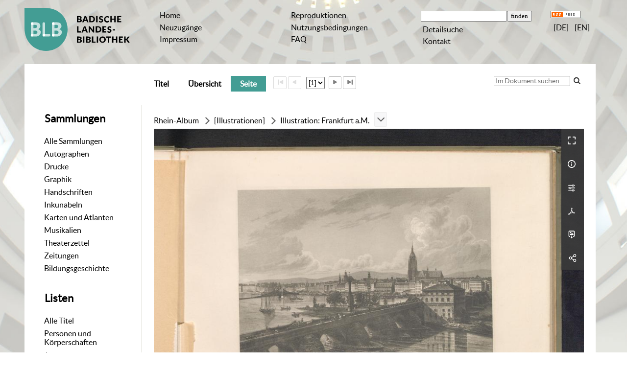

--- FILE ---
content_type: text/html;charset=utf-8
request_url: https://digital.blb-karlsruhe.de/blbihd/content/pageview/6136109
body_size: 7069
content:
<!DOCTYPE html>
<html lang="de"><head><title>Inhouse-Digitalisierung / Illustration: Frankfurt... [1]</title><meta name="twitter:image" content="http://digital.blb-karlsruhe.de/blbihd/download/webcache/304/6136109"/><meta name="twitter:title" content="Rhein-Album / Illustration: Frankfurt a.M."/><meta property="og:site" content="Inhouse-Digitalisierung"/><meta property="og:url" content="http://digital.blb-karlsruhe.de/blbihd/6136109"/><meta property="og:type" content="page"/><meta property="og:title" content="Illustration: Frankfurt a.M."/><meta property="book:release_date" content=""/><meta property="og:image" content="http://digital.blb-karlsruhe.de/blbihd/download/webcache/304/6136109"/><meta property="og:image:width" content="304"/><meta property="og:image:height" content="219"/><meta http-equiv="Content-Type" content="xml; charset=UTF-8"/><meta name="viewport" content="width = device-width, initial-scale = 1"/><meta name="description" content="Inhouse-Digitalisierung"/><meta lang="de" content=""/><link rel="shortcut icon" href="/blbihd/domainimage/favicon.ico" type="image/x-icon"/><link rel="alternate" type="application/rss+xml" title="Inhouse-Digitalisierung" href="/blbihd/rss"/><link type="text/css" href="/css/blb-balancer_front4.blbihd_content.css?1178439010454227822" rel="stylesheet"/><link type="text/css" href="/thirdparty/shariff/shariff.complete.css" rel="stylesheet"/><script src="/thirdparty/jquery-3.6.0.min.js">&#160;</script><script defer="" src="/static/scripts/main.js">&#160;</script><script defer="" src="/static/scripts/common.js">&#160;</script><script defer="" src="/static/scripts/fulltext.js">&#160;</script><script defer="" src="/thirdparty/shariff/shariff.complete.js">&#160;</script></head><body style="" class="bd-guest   bd-flexLayout  bd-r-blb bd-m- bd-blbihd  bd-retro bd-content bd-portal bd-pages bd-portal-pageview bd-pages-pageview bd-content-pageview bd-content-pageview-6136109 bd-illustration_document"><span style="display:none" id="meta"><var id="tree">&#160;<var id="map-tiles" value="https://{a-b}.tile.openstreetmap.fr/hot/{z}/{x}/{y}.png" class=" places"> </var><var id="map-zoomAdjust" value="0" class=" places"> </var><var id="timeout" value="3600" class=" sessionsys"> </var><var id="name" value="blbihd" class=" domain"> </var><var id="relativeRootDomain" value="blb" class=" domain"> </var><var id="pathinfo" value="/blbihd/content/pageview/6136109" class=" request"> </var><var id="fulldata" value="false" class=" domain"> </var><var id="search-linkDetailedsearchScope" value="root" class=" templating"> </var><var id="class" value="content" class=" request"> </var><var id="classtype" value="portal" class=" request"> </var><var id="tab" value="pageview" class=" request"> </var><var id="id" value="6136109" class=" request"> </var><var id="leftColToggled" value="false" class=" session"> </var><var id="facetFilterToggled" value="false" class=" session"> </var><var id="topheight" value="115" class=" session"> </var><var id="bottomheight" value="116" class=" session"> </var><var id="bodywidth" value="1000" class=" session"> </var><var id="centercolwidth" value="942" class=" session"> </var><var id="middlerowheight" value="557" class=" session"> </var><var id="numberOfThumbs" value="20" class=" session"> </var><var id="clientwidth" value="1000" class=" session"> </var><var id="fullScreen" value="false" class=" session"> </var><var id="staticWidth" value="false" class=" session"> </var><var id="rightcolwidth" value="220" class=" session"> </var><var id="leftcolwidth" value="240" class=" session"> </var><var id="zoomwidth" value="800" class=" session"> </var><var id="mode" value="w" class=" session"> </var><var id="initialized" value="true" class=" session"> </var><var id="sizes" value="128,1200,2000,0,1000,304,1504,504,800" class=" webcache"> </var><var id="availableZoomLevels" value="304,504,800,1000,1504,2000" class=" webcache"> </var><var id="js-toggleMobileNavi" value="false" class=" templating"> </var><var id="fullscreen-fullzoomOnly" value="false" class=" templating"> </var><var id="css-mobileMin" value="992px" class=" templating"> </var><var id="tei-on" value="false" class=" templating"> </var><var id="search-alertIfEmpty" value="true" class=" templating"> </var><var id="search-quicksearchScope" value="root" class=" templating"> </var><var id="search-toggleListMinStructs" value="3" class=" templating"> </var><var id="search-highlightingColor" value="00808066" class=" templating"> </var><var id="layout-wrapperMargins" value="body" class=" templating"> </var><var id="layout-useMiddleContentDIV" value="false" class=" templating"> </var><var id="layout-navPortAboveMiddleContentDIV" value="false" class=" templating"> </var><var id="navPort-align" value="center" class=" templating"> </var><var id="navPath-pageviewStructureResize" value="js" class=" templating"> </var><var id="layout-useLayout" value="flexLayout" class=" templating"> </var><var id="listNavigation-keepToggleState" value="false" class=" templating"> </var><var id="fullscreen-mode" value="None" class=" templating"> </var><var id="pageview-autoResize" value="true" class="templating"> </var><var id="zoom-saveFilters" value="true" class="templating"> </var></var><var id="client" value="browser">&#160;</var><var id="guest" value="true">&#160;</var><var class="layout" id="colleft" value="pageview,">&#160;</var><var class="layout" id="colright" value="">&#160;</var></span><div id="main" class="divmain "><div id="topParts" class="flex-s-col "><a class="screenreaders" href="#leftParts">zum Hauptmen&#252;</a><header role="banner" class=""><div id="defaultTop" class="wiki wiki-top defaultTop wiki-defaultTop defaultTop "><table cellpadding="0" cellspacing="0" class="topContent" id="topContent">
    <tr>
        <td class="top-1 topLeft">
            <a class="bLogo" href="http://www.blb-karlsruhe.de">
                
            </a>
        </td>
        <td class="top-2 topmenu">
            <h1 class="projectname">
                <span>Digitale Sammlungen</span>
            </h1>
        </td>
        <td class="top-3 topmenu">
            <div>
                <a id="linkHome" class="textlink " href="/" title="Home">Home</a>
            </div>
            <div>
                <a class="textlink" href="/nav/history">Neuzug&#228;nge</a>
            </div>
            <div>
                <a id="linkImprint" class=" textlink" href="/doc/imprint">Impressum</a>
            </div>
        </td>
        <td class="top-4 topmenu">
        <div>
                <a href="/blbihd/wiki/reproduktionen" style="display:inline-block;padding-left: .5em">Reproduktionen</a>
            </div>
      <div>
                <a href="/blbihd/wiki/wiki4062351" style="display:inline-block;padding-left: .5em">Nutzungsbedingungen</a>
            </div>
<div>
                <a href="/blbihd/wiki/5911391" style="display:inline-block;padding-left: .5em">FAQ</a>
            </div>          
        </td>

        <td class="top-5 topmenu">
            <div>
                <form method="get" onsubmit="return alertIfEmpty()" name="searchBox" class="searchform" id="quickSearchform" action="/search/quick"><label class="screenreaders" for="quicksearch">Schnellsuche: </label><input type="text" id="quicksearch" name="query" class="quicksearch" onfocus="this.value=''" style="" value="" preset="" msg="Bitte mindestens einen Suchbegriff eingeben."/><input title="" type="submit" id="quicksearchSubmit" class="" value="finden"/></form>
            </div>
            <div>
                <a class="textlink   " id="searchexpert" href="/search">Detailsuche</a>
            </div>

            <div>
                <a href="/blbihd/wiki/wiki6077965" style="display:inline-block;padding-left: .5em">Kontakt</a>
            </div>
        </td>
        <td class="top-6 topRight topmenu">
            <div>
                <a href="/rss">
                    <img alt="RSS Feed" src="/blbihd/domainimage/rss.gif" style="vertical-align:text-top"/>
                </a>
            </div>
            <div>
                <span class="chooseLanguage langEls"><a class="uppercase sel"><abbr>[de]</abbr></a><a href="/action/changeLanguage?lang=en" class="uppercase "><abbr title="Sprache &#228;ndern: Englisch">[en]</abbr></a></span>
            </div>
        </td>
    </tr>
</table></div><div id="mobileTop" class="defaultTop"><div class="main"><div id="topLogo"><a href="/" title="HOME">&#160;</a></div><span class="chooseLanguage langEls"><a class="uppercase sel"><abbr>[de]</abbr></a><a href="/action/changeLanguage?lang=en" class="uppercase "><abbr title="Sprache &#228;ndern: Englisch">[en]</abbr></a></span><div class="topLiner"><div class="vlsControl vl-mobile-top"><div class="button top-toggler large flat noborder searchglass searchbox toggle"><span style="font-size:0">&#160;</span></div><div title="Men&#252;" class="button top-toggler large flat noborder contents toggle leftParts"><span style="display: none;">&#160;</span></div></div></div></div><div class="addbox"><div class="searchbox totoggle"><form method="get" onsubmit="return alertIfEmpty(&quot;mobileQuicksearch&quot;)" name="searchBox" class="searchform" id="mobilequickSearchform" action="/search/quick"><a class="textlink   " id="searchexpert" href="/search" title="Detailsuche"><span>Detailsuche</span></a><div id="mqs-wrap"><label class="screenreaders" for="mobileQuicksearch">Schnellsuche: </label><span class="button large edge slim flat noborder searchglass glassindic"><span style="display:none">&#160;</span></span><input type="text" id="mobileQuicksearch" name="query" class="quicksearch" onfocus="this.value=''" style="" placeholder="Suche " value="" preset="" msg="Bitte mindestens einen Suchbegriff eingeben."/></div><input title="finden" type="submit" id="quicksearchSubmit" class="imageButton" value="finden"/></form></div><div class="contents"><div class="vlsControl vl-mobile-top togglers"><div class="button list-toggler large flat noborder toggle leftParts" title="Men&#252;">Men&#252;</div></div></div></div></div><nav role="navigation" class="wr-portalBreadcrumbs"><div class="portalBreadcrumbs noListNavigation-margin"><div class="contentWrapper"/></div></nav></header></div><div id="middleParts" class="flex-s-col "><div id="leftParts" class="leftcol"><a class="screenreaders" name="leftParts">&#160;</a><div id="leftContent"><nav role="navigation"><div id="custom-left-first" class="wiki wiki-left custom-left-first wiki-custom-left-first customLeftFirst "><wiki part="customLeftFirst" identifier="custom-left-first" otid="6136109" missing="true"/></div><h4 class="menuheader" id="menuheaderFirstCollectionLevel"><div>Sammlungen</div></h4><div class="menubox menubox" id="menuboxFirstCollectionLevel"><ul class="vl-nav nav"><li><a class="allCollections" href="/nav/index/all">Alle Sammlungen</a></li><li><a class="collection" href="/Autographen/topic/view/20953">Autographen</a></li><li><a class="collection" href="/Drucke/topic/view/20951">Drucke</a></li><li><a class="collection" href="/Graphiken/topic/view/180513">Graphik</a></li><li><a class="collection" href="/Handschriften/topic/view/20950">Handschriften</a></li><li><a class="collection" href="/Inkunabeln/topic/view/178827">Inkunabeln</a></li><li><a class="collection" href="/Karten/topic/view/178828">Karten und Atlanten</a></li><li><a class="collection" href="/Musikalien/topic/view/20952">Musikalien</a></li><li><a class="collection" href="/theaterzettel/topic/view/2949538">Theaterzettel</a></li><li><a class="collection" href="/zeitungen/topic/view/7756828">Zeitungen</a></li><li><a class="collection" href="/bildungsgeschichte/topic/view/7063291">Bildungsgeschichte</a></li></ul></div><div id="weitere-sammlungen" class="wiki wiki-left weitere-sammlungen wiki-weitere-sammlungen weitere-sammlungen "><wiki part="weitere-sammlungen" identifier="weitere-sammlungen" otid="6136109" missing="true"/></div><section><div class="menusection menusection-selectIndex"><h4 class="menuheader" id="menuboxSelectIndexHeader"><div>Listen</div></h4><div class="menubox menubox" id="menuboxSelectIndexBox"><ul class="vl-nav nav"><li><a class="index-all " href="/nav/index/all">Alle Titel</a></li><li><a class="index-name " href="/name/list">Personen und K&#246;rperschaften</a></li><li><a class="index-date last" href="/nav/index/date">Jahr</a></li></ul></div></div></section><div id="custom-left" class="wiki wiki-left custom-left wiki-custom-left customLeftLast "><h4 class="menuheader">Weitere Links</h4>

<div class="menubox">
<div class="vl-nav nav">
<a href="https://www.blb-karlsruhe.de/aktuelles/projekte/laufende-projekte/">Digitalisierungs-<br/>projekte an der BLB</a>
<a href="/wiki/schnittstellen">Schnittstellen</a>
</div>
</div></div></nav></div></div><div id="centerParts" class="maincol "><main role="main" class=""><img alt="" style="position:absolute;left:-9999px" id="cInfo" width="0" height="0"/><var id="publicationID" value="6139514" class="zoomfullScreen"> </var><var id="mdlistCols" value="false"> </var><var id="isFullzoom" value="false" class="zoomfullScreen"> </var><var id="employsPageview" value="true" class="pagetabs"> </var><var id="webcacheSizes" value="128,304,504,800,1000,1200,1504,2000"> </var><var id="navLastSearchUrl" value=""> </var><nav class="navPort   "><ul id="navPort" class="nav-inline navPort-pages navPort-content-pageview"><li class="viewCtrl  tab-titleinfo firstCtrl tab-content tab-pages-titleinfo" id="tab-content-titleinfo"><a href="/blbihd/content/titleinfo/6139514"><i class="cap tab">Titel</i><i class="cap abbrTab __tabTitleinfoAbbr">Titel</i></a></li><li class="viewCtrl  tab-thumbview evenCtrl tab-content tab-pages-thumbview" id="tab-content-thumbview"><a href="/blbihd/content/thumbview/6136109"><i class="cap tab">&#220;bersicht</i><i class="cap abbrTab __tabThumbviewAbbr">Thumbs</i></a></li><li class="viewCtrl_sel  tab-pageview tab-pages-pageview" id="tab-content-pageview"><span><i class="cap tab">Seite</i><i class="cap abbrTab __tabPageviewAbbr">Seite</i></span></li><span class="controls naviControls"><div class="paginglink"><span class="vls-button start_s inactive"><span class="screenreaders">Erste Seite</span></span></div><div class="paginglink"><span class="vls-button back_s inactive"><span class="screenreaders">Vorige Seite</span></span></div><span class="drop"><form class="gotopage" name="goToPage" method="post" action="/blbihd/content/pageview/0"><input type="hidden" name="tredir" value="true"/><label class="screenreaders" for="goToPage">Gehe zu Seite</label><select id="goToPage" class="change offset" title="Gehe zu Seite" name="id"><option value="6136109" selected="selected">[1] </option><option value="6136110">[2] </option></select></form></span><div class="paginglink"><a class="vls-button forw" href="/blbihd/content/pageview/6136110" rel="nofollow" title="N&#228;chste Seite"><span class="screenreaders">N&#228;chste Seite</span></a></div><div class="paginglink"><a class="vls-button end" href="/blbihd/content/pageview/6136110" rel="nofollow" title="Letzte Seite"><span class="screenreaders">Letzte Seite</span></a></div></span><span style="font-size:0px">&#160;</span></ul><div id="searchTheBook" class="searchTheBook searchTheBook-pages searchTheBook-pageview ly-"><form method="get" class="searchform" action="/blbihd/content/search/6136109" id="inbookSearch"><div class="input-wrapper "><label class="screenreaders" for="inputSearchTheBook">Im Dokument suchen</label><input type="text" name="query" id="inputSearchTheBook" placeholder="Im Dokument suchen" value=""/></div><span class="vlsControl"><button type="submit" id="quicksearchSubmit" title="Im Dokument suchen" class="button searchglass flat noborder "><span style="display: none">&#160;</span></button></span></form></div></nav><nav role="navigation" content="content-structure"><div id="navPath" class="structure-layer-navPath "><div><a class=" book" href="/blbihd/content/pageview/6136109">Rhein-Album</a></div> <span class="npNext npItem"> </span><div><a class=" oaExamen" href="/blbihd/content/pageview/6136109">[Illustrationen]</a></div> <span class="npNext npItem"> </span><div><span>Illustration: Frankfurt a.M.</span></div> <div class="vls-open-Layer " id="open-pageviewStructure-tree" title="Inhaltliche Struktur"><div class="ar hidden">&#160;</div></div></div><div style="clear:both;font-size:0px;">&#160;</div><div class="pageviewStructure-tree structlist-elem"><ul id="pvs" class="struct-list structure  "><li class="struct front_cover"><div class="transparency  list">&#160;</div><a class="resourceLink inlineLink" href="/download/pdf/6136099.pdf" title="Vorderdeckel [0,22 MB]"><span>PDF&#160;<span class="ln-ico ln-pdf"/></span></a><a class="scap pagelink " name="6136099" href="/blbihd/content/pageview/6136099"><span class="caption">Vorderdeckel</span></a></li><li class="struct section"><div class="transparency  list">&#160;</div><a class="resourceLink inlineLink" href="/download/pdf/6136102.pdf" title="Leere Seiten [0,14 MB]"><span>PDF&#160;<span class="ln-ico ln-pdf"/></span></a><a class="scap pagelink " name="6136102" href="/blbihd/content/pageview/6136102"><span class="caption">Leere Seiten</span></a></li><li class="struct title_page"><div class="transparency  list">&#160;</div><a class="resourceLink inlineLink" href="/download/pdf/6139568.pdf" title="Titelblatt [0,21 MB]"><span>PDF&#160;<span class="ln-ico ln-pdf"/></span></a><a class="scap pagelink " name="6139568" href="/blbihd/content/pageview/6139568"><span class="caption">Titelblatt</span></a></li><li class="struct illustrations"><div class="transparency  list">&#160;</div><a class="resourceLink inlineLink" href="/download/pdf/6139610.pdf" title="Illustrationen [2,46 MB]"><span>PDF&#160;<span class="ln-ico ln-pdf"/></span></a><a class="scap pagelink " name="6139610" href="/blbihd/content/pageview/6136109"><span class="caption">[Illustrationen]</span></a></li><ul id="" class="struct-list structure   "><li class="title illustration_document"><div class="transparency  list">&#160;</div><a class="resourceLink inlineLink" href="/download/pdf/6139508.pdf" title="Illustration Heidelberg [0,18 MB]"><span>PDF&#160;<span class="ln-ico ln-pdf"/></span></a><a class="scap pagelink " name="6139508" href="/blbihd/content/pageview/6139508"><span class="caption">Illustration: Heidelberg</span></a></li><li class="title illustration_document selected "><div class="transparency  selected list">&#160;</div><a class="resourceLink inlineLink" href="/download/pdf/6139514.pdf" title="Illustration Frankfurt aM [0,14 MB]"><span>PDF&#160;<span class="ln-ico ln-pdf"/></span></a><a class="scap pagelink selected" name="6139514" href="/blbihd/content/pageview/6136109"><span class="paginationcaption">&#160;</span><span class="caption">Illustration: Frankfurt a.M.</span></a></li><li class="title illustration_document"><div class="transparency  list">&#160;</div><a class="resourceLink inlineLink" href="/download/pdf/6139515.pdf" title="Illustration Mainz [0,28 MB]"><span>PDF&#160;<span class="ln-ico ln-pdf"/></span></a><a class="scap pagelink " name="6139515" href="/blbihd/content/pageview/6139515"><span class="caption">Illustration: Mainz</span></a></li><li class="title illustration_document"><div class="transparency  list">&#160;</div><a class="resourceLink inlineLink" href="/download/pdf/6139520.pdf" title="Illustration Biebrich [0,15 MB]"><span>PDF&#160;<span class="ln-ico ln-pdf"/></span></a><a class="scap pagelink " name="6139520" href="/blbihd/content/pageview/6139520"><span class="caption">Illustration: Biebrich</span></a></li><li class="title illustration_document"><div class="transparency  list">&#160;</div><a class="resourceLink inlineLink" href="/download/pdf/6139522.pdf" title="Illustration Bingen [0,14 MB]"><span>PDF&#160;<span class="ln-ico ln-pdf"/></span></a><a class="scap pagelink " name="6139522" href="/blbihd/content/pageview/6139522"><span class="caption">Illustration: Bingen</span></a></li><li class="title illustration_document"><div class="transparency  list">&#160;</div><a class="resourceLink inlineLink" href="/download/pdf/6139523.pdf" title="Illustration Maeusethurm &amp; Ehrenfels [0,15 MB]"><span>PDF&#160;<span class="ln-ico ln-pdf"/></span></a><a class="scap pagelink " name="6139523" href="/blbihd/content/pageview/6139523"><span class="caption">Illustration: Maeusethurm &amp; Ehrenfels</span></a></li><li class="title illustration_document"><div class="transparency  list">&#160;</div><a class="resourceLink inlineLink" href="/download/pdf/6139524.pdf" title="Illustration Das National Denkmal auf dem Niederwald [0,13 MB]"><span>PDF&#160;<span class="ln-ico ln-pdf"/></span></a><a class="scap pagelink " name="6139524" href="/blbihd/content/pageview/6139524"><span class="caption">Illustration: Das National Denkmal auf dem Niederwald</span></a></li><li class="title illustration_document"><div class="transparency  list">&#160;</div><a class="resourceLink inlineLink" href="/download/pdf/6139525.pdf" title="Illustration Rheinstein [0,18 MB]"><span>PDF&#160;<span class="ln-ico ln-pdf"/></span></a><a class="scap pagelink " name="6139525" href="/blbihd/content/pageview/6139525"><span class="caption">Illustration: Rheinstein</span></a></li><li class="title illustration_document"><div class="transparency  list">&#160;</div><a class="resourceLink inlineLink" href="/download/pdf/6139526.pdf" title="Illustration Bacharach [0,14 MB]"><span>PDF&#160;<span class="ln-ico ln-pdf"/></span></a><a class="scap pagelink " name="6139526" href="/blbihd/content/pageview/6139526"><span class="caption">Illustration: Bacharach</span></a></li><li class="title illustration_document"><div class="transparency  list">&#160;</div><a class="resourceLink inlineLink" href="/download/pdf/6139528.pdf" title="Illustration Caub und die Pfalz [0,18 MB]"><span>PDF&#160;<span class="ln-ico ln-pdf"/></span></a><a class="scap pagelink " name="6139528" href="/blbihd/content/pageview/6139528"><span class="caption">Illustration: Caub und die Pfalz</span></a></li><li class="title illustration_document"><div class="transparency  list">&#160;</div><a class="resourceLink inlineLink" href="/download/pdf/6139529.pdf" title="Illustration Lurleyfelsen [0,19 MB]"><span>PDF&#160;<span class="ln-ico ln-pdf"/></span></a><a class="scap pagelink " name="6139529" href="/blbihd/content/pageview/6139529"><span class="caption">Illustration: Lurleyfelsen</span></a></li><li class="title illustration_document"><div class="transparency  list">&#160;</div><a class="resourceLink inlineLink" href="/download/pdf/6139530.pdf" title="Illustration St Goar [0,14 MB]"><span>PDF&#160;<span class="ln-ico ln-pdf"/></span></a><a class="scap pagelink " name="6139530" href="/blbihd/content/pageview/6139530"><span class="caption">Illustration: St. Goar</span></a></li><li class="title illustration_document"><div class="transparency  list">&#160;</div><a class="resourceLink inlineLink" href="/download/pdf/6139531.pdf" title="Illustration Stolzenfels [0,18 MB]"><span>PDF&#160;<span class="ln-ico ln-pdf"/></span></a><a class="scap pagelink " name="6139531" href="/blbihd/content/pageview/6139531"><span class="caption">Illustration: Stolzenfels</span></a></li><li class="title illustration_document"><div class="transparency  list">&#160;</div><a class="resourceLink inlineLink" href="/download/pdf/6139532.pdf" title="Illustration Bad Ems [0,15 MB]"><span>PDF&#160;<span class="ln-ico ln-pdf"/></span></a><a class="scap pagelink " name="6139532" href="/blbihd/content/pageview/6139532"><span class="caption">Illustration: Bad Ems</span></a></li><li class="title illustration_document"><div class="transparency  list">&#160;</div><a class="resourceLink inlineLink" href="/download/pdf/6139533.pdf" title="Illustration Coblenz [0,18 MB]"><span>PDF&#160;<span class="ln-ico ln-pdf"/></span></a><a class="scap pagelink " name="6139533" href="/blbihd/content/pageview/6139533"><span class="caption">Illustration: Coblenz</span></a></li><li class="title illustration_document"><div class="transparency  list">&#160;</div><a class="resourceLink inlineLink" href="/download/pdf/6139537.pdf" title="Illustration Andernach [0,18 MB]"><span>PDF&#160;<span class="ln-ico ln-pdf"/></span></a><a class="scap pagelink " name="6139537" href="/blbihd/content/pageview/6139537"><span class="caption">Illustration: Andernach</span></a></li><li class="title illustration_document"><div class="transparency  list">&#160;</div><a class="resourceLink inlineLink" href="/download/pdf/6139538.pdf" title="Illustration Apolinaris-Kirche [0,14 MB]"><span>PDF&#160;<span class="ln-ico ln-pdf"/></span></a><a class="scap pagelink " name="6139538" href="/blbihd/content/pageview/6139538"><span class="caption">Illustration: Apolinaris-Kirche</span></a></li><li class="title illustration_document"><div class="transparency  list">&#160;</div><a class="resourceLink inlineLink" href="/download/pdf/6139539.pdf" title="Illustration Drachenfels Nonnenwerth und Rolandseck [0,18 MB]"><span>PDF&#160;<span class="ln-ico ln-pdf"/></span></a><a class="scap pagelink " name="6139539" href="/blbihd/content/pageview/6139539"><span class="caption">Illustration: Drachenfels Nonnenwerth und Rolandseck</span></a></li><li class="title illustration_document"><div class="transparency  list">&#160;</div><a class="resourceLink inlineLink" href="/download/pdf/6139540.pdf" title="Illustration Godesberg [0,18 MB]"><span>PDF&#160;<span class="ln-ico ln-pdf"/></span></a><a class="scap pagelink " name="6139540" href="/blbihd/content/pageview/6139540"><span class="caption">Illustration: Godesberg</span></a></li><li class="title illustration_document"><div class="transparency  list">&#160;</div><a class="resourceLink inlineLink" href="/download/pdf/6139541.pdf" title="Illustration Bonn [0,18 MB]"><span>PDF&#160;<span class="ln-ico ln-pdf"/></span></a><a class="scap pagelink " name="6139541" href="/blbihd/content/pageview/6139541"><span class="caption">Illustration: Bonn</span></a></li><li class="title illustration_document"><div class="transparency  list">&#160;</div><a class="resourceLink inlineLink" href="/download/pdf/6139542.pdf" title="Illustration C&#246;ln [0,19 MB]"><span>PDF&#160;<span class="ln-ico ln-pdf"/></span></a><a class="scap pagelink " name="6139542" href="/blbihd/content/pageview/6139542"><span class="caption">Illustration: C&#246;ln</span></a></li></ul><li class="struct section"><div class="transparency  list">&#160;</div><a class="resourceLink inlineLink" href="/download/pdf/6139570.pdf" title="Leere Seiten [0,17 MB]"><span>PDF&#160;<span class="ln-ico ln-pdf"/></span></a><a class="scap pagelink " name="6139570" href="/blbihd/content/pageview/6139570"><span class="caption">Leere Seiten</span></a></li><li class="struct back_cover"><div class="transparency  list">&#160;</div><a class="resourceLink inlineLink" href="/download/pdf/6136153.pdf" title="R&#252;ckdeckel [0,18 MB]"><span>PDF&#160;<span class="ln-ico ln-pdf"/></span></a><a class="scap pagelink " name="6136153" href="/blbihd/content/pageview/6136153"><span class="caption">R&#252;ckdeckel</span></a></li></ul></div></nav><var id="nextImageTab" value="pageview"> </var><var id="prevImageTab" value="pageview"> </var><div class="pageLoader">&#160;Wird geladen ...</div><div id="imageGrid"><div class="pt-img"><div class="relative-holder"><div class="vl-pageview-controls"><div class="contents"><div class="vl-pbuttons"><a title="Vollbild" class="vl-btn fullzoom icon-fullscreen-open">&#160;</a><a class="vl-btn toggle vl-plinks info" title="Titel">&#160;</a><a class="vl-btn toggle zoom__filterSliders icon-sliders" title="Bildbearbeitung">&#160;</a><a class="  vl-btn icon-download-pdf" href="/download/pdf/6139514.pdf" title="PDF"><span>&#160;</span></a><a download="6136109.jpg" title="Bild herunterladen" class="vl-btn toggle vl-webcachesizes icon-download-img">&#160;</a><a style="text-decoration:none" class="vl-btn toggle vl-socialnetworks icon-share" title="Social Media"><span/></a></div><div id="vl-plinks" class="totoggle"><div class="header vl-btn-height"><div>Illustriertes Material&#160; </div></div><div class="vl-plinks-row title">Illustration: Frankfurt a.M.</div><div class="vl-plinks-row purn"><div class="key"><span>URN (Seite)</span></div><input onmouseover="this.select()" onmouseout="this.blur()" style="width: 225px;display:inline-block;outline:0;border:0;background-color:transparent" title="Kopieren" value="urn:nbn:de:bsz:31-140452/fragment/page=6136109"/><span>
                    
                    
                    
                    
                    
                    
                    
                    
                &#160;</span><a class="vlIcon" href="/blbihd/wiki/identifier/urnresolving?urn=urn:nbn:de:bsz:31-140452/fragment/page=6136109" title="Persistent Identifier (URN)"><i class="vl-btn icon-info">&#160;</i></a></div></div><div id="zoom__filterSliders" class="totoggle"><div id="zoom__filterSlidersContent"><a title="Rechtsdrehung 90&#176;" href="/image/setFlipRotate?op=rotate_right&amp;id=6136109" class="vls-button icon-cw"><span class="screenreaders">Rechtsdrehung 90&#176;</span></a><a title="Linksdrehung 90&#176;" href="/image/setFlipRotate?op=rotate_left&amp;id=6136109" class="vls-button icon-ccw"><span class="screenreaders">Linksdrehung 90&#176;</span></a><div><i class="vls-button icon-sun" title="Helligkeit">&#160;</i><input id="brightness" type="range" min="0" max="200" value="100" unit="%"/><span id="brightnessAmount">&#160;</span></div><div><i class="vls-button icon-adjust" title="Kontrast">&#160;</i><input id="contrast" type="range" min="0" max="200" value="100" unit="%"/><span id="contrastAmount">&#160;</span></div><div><i class="vls-button icon-switch" title="Invertierung">&#160;</i><input id="invert" type="range" min="0" max="100" value="0" unit="%"/><span id="invertAmount">&#160;</span></div><div><i class="vls-button icon-moon" title="Graustufen">&#160;</i><input id="grayscale" type="range" min="0" max="100" value="0" unit="%"/><span id="grayscaleAmount">&#160;</span></div><div><i class="vls-button icon-video-alt" title="Sepia">&#160;</i><input id="sepia" type="range" min="0" max="100" value="0" unit="%"/><span id="sepiaAmount">&#160;</span></div><i id="zoom__filterReset" title="zur&#252;cksetzen" class="vls-button icon-cw-arrows">&#160;</i></div></div><div id="vl-webcachesizes" class="totoggle"><div class="header vl-btn-height">Einzelbild herunterladen</div><div style="display:flex"><div class="key"><span>verf&#252;gbare Breiten</span></div><div><div style="padding-bottom:.5em"><a download="6136109-klein" title="Bild herunterladen" class="" href="/blbihd/download/webcache/504/6136109">JPEG klein</a></div><div style="padding-bottom:.5em"><a download="6136109-gro&#223;" title="Bild herunterladen" class="" href="/blbihd/download/webcache/1000/6136109">JPEG gro&#223;</a></div><div style="padding-bottom:.5em"><a download="6136109-gr&#246;&#223;er" title="Bild herunterladen" class="" href="/blbihd/download/webcache/2000/6136109">JPEG gr&#246;&#223;er</a></div></div></div></div><div id="vl-socialnetworks" class="totoggle"><div class="shariff" data-orientation="vertical" data-url="https://digital.blb-karlsruhe.de/blbihd/content/pageview/6136109" data-media-url="" data-services="[&quot;twitter,&quot;pinterest,&quot;facebook]">&#160;</div></div></div></div><a class="singlePageImageLink" id="nextPageLink" style="width:60%" href="/blbihd/content/pageview/6136110" alt="N&#228;chste Seite"><i class="fa-icon markLink" id="nextPageMark"><span>&#160;</span></i></a><img alt="Seite" loading="lazy" class="singlePageImage" width="100%"/><var id="vl-imgdims" style="display:none" vlid="6136109" width="4453" height="3210" rotate="nop"> </var></div></div></div></main></div></div><div id="bottomParts" class="flex-s-col "><footer role="contentinfo" class=""><div id="custom-footer" class="wiki wiki-bottom custom-footer wiki-custom-footer customFooter "><table cellspacing="0" width="100%">
    <tr>
        <td>
            <div>
                <div>Badische Landesbibliothek</div>
                <div>Erbprinzenstra&#223;e 15 </div>
                <div>76133 Karlsruhe</div>
            </div>
            <div>
                <div>T +49 721 175-2221</div>
                <a class="footerL" href="mailto:service@blb-karlsruhe.de">service@blb-karlsruhe.de</a>
            </div>

            <div>
                <a class="footerL" href="https://www.blb-karlsruhe.de/impressum/">Impressum</a>
                <br/>
                <a class="footerL" href="https://www.blb-karlsruhe.de/datenschutz/">Datenschutz</a>
            </div>
        </td>
        <td>
            <img class="logo" src="/blbihd/domainimage/logo_f.svg" height="65px" align="right" alt="Badische Landesbibliothek" border="0"/>
        </td>
    </tr>
</table></div><div class="footerContent" id="footerContent"><span class="f-links-vls"><a id="footerLinkVLS" target="_blank" href="http://www.semantics.de/produkte/visual_library/">Visual Library Server 2025</a></span></div></footer></div></div></body></html>

--- FILE ---
content_type: image/svg+xml
request_url: https://digital.blb-karlsruhe.de/blbihd/domainimage/logo_f.svg
body_size: 4169
content:
<?xml version="1.0" encoding="UTF-8"?><svg id="Logo" xmlns="http://www.w3.org/2000/svg" viewBox="0 0 1020 200"><path d="M210,69.7407h27.8312c10.9769,0,16.1625,7.3469,16.1625,14.8667,0,5.8773-3.0251,11.7547-9.1617,13.7428,7.3469,2.074,11.0634,8.1242,11.0634,14.607,0,8.9893-6.8279,17.2864-19.6201,17.2864h-26.2752v-60.5028ZM234.3736,94.2012c5.2724,0,7.9519-3.2848,7.9519-7.26,0-3.7174-2.4202-6.5697-7.4329-6.5697h-13.4835v13.8297h12.9645ZM235.0654,119.5259c6.3959,0,9.2481-3.9762,9.2481-8.3839,0-4.2349-2.9387-7.8654-8.7296-7.8654h-14.1749v16.2494h13.6564Z" style="fill:#2a2623; stroke-width:0px;"/><path d="M262.7228,117.9703c0-9.7666,7.6926-12.2732,14.1749-13.2243l8.9893-1.2098c3.3708-.5185,5.6181-1.2967,5.6181-4.7544,0-3.6295-2.5066-5.3588-7.4333-5.3588-6.1366,0-8.816,2.4207-9.5943,6.4828l-10.458-2.2468c2.1604-8.8165,9.6802-12.7927,20.6571-12.7927,12.1009,0,17.9782,4.8403,17.9782,14.8667v30.5107h-10.372v-7.6057c-2.6794,5.2719-7.779,8.5568-15.0395,8.5568-8.4704,0-14.5205-4.6675-14.5205-13.2243ZM280.4418,122.0324c6.5687,0,11.0634-4.0621,11.0634-10.372v-2.4197c-1.6424.6044-3.3712,1.037-5.8778,1.3827l-5.0127.7782c-3.1979.4316-6.742,1.4686-6.742,5.4448,0,3.4577,2.4202,5.186,6.5692,5.186Z" style="fill:#2a2623; stroke-width:0px;"/><path d="M311.469,108.1168c0-13.8297,7.2605-23.2506,19.5337-23.2506,6.223,0,10.9769,2.5066,13.3971,6.8284v-22.905h11.0634v61.4539h-10.372v-7.3469c-1.8148,4.5806-6.4823,8.298-14.0885,8.298-12.1868,0-19.5337-9.2481-19.5337-23.0778ZM333.5093,121.0814c7.0013,0,10.8905-5.2719,10.8905-13.3971,0-7.6916-3.8028-12.7048-10.8905-12.7048-7.0008,0-10.7177,5.0132-10.7177,12.9645,0,7.8654,3.7169,13.1374,10.7177,13.1374Z" style="fill:#2a2623; stroke-width:0px;"/><path d="M364.6234,108.5494c0-13.484,7.3469-23.6832,21.5218-23.6832,14.5205,0,20.3979,10.4589,20.3979,23.3375v2.8523h-31.0292c.6913,7.4329,4.3218,11.1493,11.0634,11.1493,5.0132,0,8.0383-1.9012,9.4209-5.7045l10.4584,2.2468c-2.7658,8.1252-9.853,12.447-20.0522,12.447-13.0514,0-21.781-8.1252-21.781-22.6452ZM395.6525,103.5362c-.3457-6.3099-3.3708-9.6807-9.5074-9.6807s-9.3345,3.3708-10.372,9.6807h19.8794Z" style="fill:#2a2623; stroke-width:0px;"/><path d="M415.7033,85.6444h10.7177v7.0013c2.5066-5.1001,7.5198-7.7795,14.2613-7.7795,9.9394,0,14.8667,5.9643,14.8667,16.0765v29.3008h-11.1503v-27.3127c0-5.4448-3.111-8.2111-7.7785-8.2111-5.7914,0-9.8535,3.9762-9.8535,11.3231v24.2007h-11.0634v-44.5991Z" style="fill:#2a2623; stroke-width:0px;"/><path d="M464.5364,95.498h23.942v9.9394h-23.942v-9.9394Z" style="fill:#2a2623; stroke-width:0px;"/><path d="M491.0474,69.7407h11.8416l10.6308,45.2904,11.409-45.2904h13.1374l11.409,45.2904,10.6318-45.2904h11.8406l-15.3842,60.5028h-13.1383l-11.9275-44.5991-11.9275,44.5991h-13.1374l-15.3852-60.5028Z" style="fill:#2a2623; stroke-width:0px;"/><path d="M575.9218,115.1181v-29.4736h11.0634v27.6584c0,5.5317,2.9392,8.297,7.6057,8.297,5.5317,0,9.1622-4.4937,9.1622-11.495v-24.4605h11.1503v44.5991h-10.4589v-7.6057c-2.3338,5.7904-7.26,8.5568-13.6559,8.5568-9.5948,0-14.8667-5.9643-14.8667-16.0765ZM582.4046,69.8276h9.5938v9.9394h-9.5938v-9.9394ZM598.9996,69.8276h9.5938v9.9394h-9.5938v-9.9394Z" style="fill:#2a2623; stroke-width:0px;"/><path d="M624.67,85.6444h10.7177v7.9514c1.4686-5.0991,5.2719-8.4699,10.9765-8.4699h3.8893v10.8905h-3.9752c-7.6067,0-10.5449,4.4947-10.5449,12.2732v21.9539h-11.0634v-44.5991Z" style="fill:#2a2623; stroke-width:0px;"/><path d="M661.8342,117.5378v-22.1267h-7.6926v-9.7666h7.6926v-10.1992l11.1493-3.111v13.3102h8.9893v9.7666h-8.9893v20.3115c0,3.3708,1.1239,4.7544,4.5806,4.7544h5.3588v9.7666h-8.3839c-8.4699,0-12.7048-4.149-12.7048-12.7058Z" style="fill:#2a2623; stroke-width:0px;"/><path d="M694.331,117.5378v-22.1267h-7.6926v-9.7666h7.6926v-10.1992l11.1493-3.111v13.3102h8.9893v9.7666h-8.9893v20.3115c0,3.3708,1.1239,4.7544,4.5806,4.7544h5.3588v9.7666h-8.3839c-8.4699,0-12.7048-4.149-12.7048-12.7058Z" style="fill:#2a2623; stroke-width:0px;"/><path d="M721.0374,108.5494c0-13.484,7.3469-23.6832,21.5213-23.6832,14.521,0,20.3984,10.4589,20.3984,23.3375v2.8523h-31.0292c.6913,7.4329,4.3218,11.1493,11.0634,11.1493,5.0132,0,8.0383-1.9012,9.4209-5.7045l10.4589,2.2468c-2.7663,8.1252-9.8535,12.447-20.0527,12.447-13.0514,0-21.781-8.1252-21.781-22.6452ZM752.0665,103.5362c-.3457-6.3099-3.3708-9.6807-9.5078-9.6807s-9.334,3.3708-10.371,9.6807h19.8789Z" style="fill:#2a2623; stroke-width:0px;"/><path d="M772.0314,85.6444h10.8046v6.5687c2.2468-4.8403,6.8274-7.3469,12.2732-7.3469s10.372,2.5066,11.9275,8.2111c2.5925-5.7045,7.8654-8.2111,14.2613-8.2111,7.8654,0,14.1754,4.9272,14.1754,14.4341v30.9432h-11.0634v-28.3497c0-4.8403-2.5935-7.1741-6.7425-7.1741-4.6665,0-8.297,3.1979-8.297,9.5078v26.016h-11.1503v-28.3497c0-4.8403-2.5925-7.1741-6.7415-7.1741-4.5806,0-8.297,3.1979-8.297,9.5078v26.016h-11.1503v-44.5991Z" style="fill:#2a2623; stroke-width:0px;"/><path d="M856.2144,123.2423v7.0013h-10.371v-61.4539h11.0634v23.6832c2.3338-4.5816,7.1731-7.6067,13.7428-7.6067,12.1863,0,19.1876,9.4209,19.1876,22.9909,0,13.9156-7.3469,23.3375-19.5332,23.3375-7.3469,0-12.2742-3.5436-14.0894-7.9523ZM867.7973,121.0814c7.0872,0,10.7177-5.186,10.7177-13.1374s-3.5446-12.8786-10.5449-12.8786c-7.0882,0-11.0634,5.0132-11.0634,12.9645,0,8.0383,3.9752,13.0514,10.8905,13.0514Z" style="fill:#2a2623; stroke-width:0px;"/><path d="M896.0591,108.5494c0-13.484,7.3469-23.6832,21.5213-23.6832,14.521,0,20.3984,10.4589,20.3984,23.3375v2.8523h-31.0292c.6913,7.4329,4.3218,11.1493,11.0634,11.1493,5.0132,0,8.0383-1.9012,9.4209-5.7045l10.4589,2.2468c-2.7663,8.1252-9.8535,12.447-20.0527,12.447-13.0514,0-21.781-8.1252-21.781-22.6452ZM927.0883,103.5362c-.3457-6.3099-3.3708-9.6807-9.5078-9.6807s-9.334,3.3708-10.371,9.6807h19.8789Z" style="fill:#2a2623; stroke-width:0px;"/><path d="M947.14,85.6444h10.7177v7.9514c1.4686-5.0991,5.2719-8.4699,10.9765-8.4699h3.8893v10.8905h-3.9752c-7.6067,0-10.5449,4.4947-10.5449,12.2732v21.9539h-11.0634v-44.5991Z" style="fill:#2a2623; stroke-width:0px;"/><path d="M976.6107,134.0469l10.8046-2.3338c.6044,4.2349,3.8024,7.3469,10.6308,7.3469,7.0013,0,11.1503-3.5446,11.1503-10.2861v-7.5198c-2.4207,4.7544-7.5198,7.5198-13.9156,7.5198-10.4589,0-19.1885-7.0872-19.1885-21.6082,0-14.7798,8.9893-22.2996,19.707-22.2996,6.6546,0,11.1493,2.9392,13.2243,7.0013v-6.223h10.9765v41.7468c0,14.0885-9.9394,20.3984-22.0398,20.3984-10.8905,0-19.1016-4.8403-21.3495-13.7428ZM998.0461,119.4399c5.7914,0,10.8046-3.6305,10.8046-12.1873,0-8.2111-4.5816-12.1873-10.6318-12.1873s-10.8036,3.8033-10.8036,12.2732c0,8.2111,4.6675,12.1013,10.6308,12.1013Z" style="fill:#2a2623; stroke-width:0px;"/><path d="M133.3906,164.0856c4.1382-1.0899,7.1655-5.3755,6.8267-10.2537-.4233-6.0475-6.1489-12.4441-19.728-9.7617-4.9419.9783-8.9878,2.4164-12.8701,4.0002-4.0752,1.6624-7.9697,3.4852-12.5308,5.1054-4.6968,1.6685-8.6387,2.3897-11.7046,2.1295-2.7578-.234-4.8071-1.2618-6.0596-3.1083-1.7041-2.5555.7725-5.1321,1.8203-5.8517,1.9102-1.2487,3.6299-3.3798,2.6138-6.8453-1.8306.3185-5.0449,1.3943-7.603,3.4117-2.1162,1.6685-3.7837,3.981-3.8481,7.0419.1216,4.1851,3.0161,7.4548,7.8315,8.6082,3.2314.7735,5.8091,1.0223,8.855.6235,4.3721-.5724,9.7104-2.479,19.335-6.0836,8.9932-3.4687,14.0493-4.9579,17.9233-5.1329,2.4307-.1098,4.3965.298,6.5776,1.0589,1.3638.476,2.3496,1.1976,3.0059,2.041.7803,1.0032,1.0937,2.1786,1.021,3.3174-.1372,2.1365-1.6343,4.1446-3.9604,4.6464-.5356.1157-1.1157.1513-1.7334.0901-.7197-.0688-1.5029-.2169-2.3867-.381-2.6094-.4894-6.1284-1.1462-11.605-.543-3.2856.3619-7.2759,1.1773-12.1973,2.7546-10.2685,3.2909-17.9326,4.6092-23.8491,4.8361-8.3799.3214-13.2539-1.5469-17.0571-3.1006-.375-3.6411-1.252-6.6493-2.3267-9.094-1.7441-3.9672-4.0098-6.4505-5.4995-7.7468,0,0,.8623-.5344,1.291-3.5344-2.1431-.4285-5.1699.7778-5.1699.7778,0,0-5.6201-3.6084-13.2192-2.3227-2.8999.5079-4.2808,1.3016-5.0747,2.6137-6.0381,2.2169-6.5303,2.5978-8.0698,3.4867-1.0005.6296-.9155,1.4708-.9155,1.6825,0,.4868.2539.7883.3647.9206.1592.1852.3071.3545.3071.6931.0161,1.7566-.1372,1.6325.4023,3.024.2383.5608.7671.5185,1.4023.3016,3.9849-1.4868,7.0439-.3272,7.2393,2.3681.1562,2.3242-2.0103,3.9929-4.9048,4.2257-.6455.0388-1.0937.0652-1.3442.0793-.4761.0317-.7939.074-.7407.6296.0615.4396.6953,2.0228.8672,2.4718.4355,1.2252.7139,1.3968,1.7407,1.4338,1.937.0688,4.4453-.4127,5.2495-.6614,0,0-.0845,2.455.6826,5.7988-6.71-2.418-11.8325-3.1692-17.5156-2.9629-5.6768.2044-9.4487,1.3682-11.9512,2.772-4.4287,2.4842-4.8823,5.7198-4.8823,5.7198.0317.0051,6.5303,1.5342,9.1919.783,1.8047-.5133,3.043-2.2593,3.043-2.2593,0,0,4.2891.8806,9.9302,3.8735,2.7588,1.4636,5.8408,3.4325,8.9028,6.0505.1133.0967,7.2021-3.1314,7.5508-3.2596.8745-.3216,1.5293.2622,1.6797.5469.2464.4664.332,1.3411-.3516,1.7969-.6719.603-5.4228,2.7004-10.0005,5.4041-2.9741,1.7619-6.207,3.672-8.9853,5.3703-2.1802-.2802-3.1274-.3651-5.1753-.3438-4.3765.0477-7.2554,3.873-7.2554,6.6717h17.0239c.709-.2576,7.8276-1.7103,15.0166-3.1486,5.2261-1.0457,10.4893-2.0837,13.353-2.6495,1.2842-.2538,2.0786-.4124,2.1851-.4344.3818-.0861.8984-.1475,1.3652-.6051.2339-.2294.4551-.5586.6406-1.0404.1323-.3282.7358-2.0793.7358-2.0793l3.7251-.3597c4.9722-.4214,9.3809-1.4224,13.3379-2.6887,5.0854-1.6272,9.4258-3.6924,13.2588-5.5283,4.6675-2.238,8.52-4.0845,11.8589-4.2327-.5366,3.3008.2388,5.8686.7642,8.3982.501,2.4091.7749,4.7835-.5259,7.7232-9.8589,0-8.7739,6.6453-8.7739,6.6453h17.0981s1.2046-3.9324,3.9736-8.2659c1.2744-1.9951,2.8359-4.0762,4.8437-5.8998.4185-.3756.3813-.7725.1431-1.0899-2.1699-2.6931-3.2666-8.1161-3.2666-8.1161-.1855-.6933.6519-1.1534.9375-1.2011.3013-.0528,1.1133-.0586,1.2793.7226,0,0,.3813,3.7607,3.9429,7.0358,2.2534,2.0659,4.9888,3.6945,7.7163,4.9793,3.2803,1.5449,6.5508,2.5928,8.9634,3.3064,2.7568.8148,3.064,1.7352,3.064,2.0103-.0635,0-1.0479.0477-1.2065.0636-1.397.1533-3.0005.3333-4.8687,2.1057-1.9102,1.8147-1.5078,4.3491-1.5078,4.3491h11.7637c1.5347,0,2.0796-.9048,2.6138-2.6349.3442-1.1109,1.7358-6.7509,1.8315-7.1373.46-1.7142-.0215-2.6244-.6143-3.1374-1.3486-1.3524-2.9883-2.5368-4.5005-3.4846-2.4521-1.5369-4.5698-2.4518-4.5698-2.4518-.2793-2.6185-1.5151-7.007-3.2441-10.9644-1.0205-2.3357-2.229-4.5212-3.4976-6.104ZM32.6489,145.5469c1.7734-1.0595,4.1035-1.33,6.02-1.1046-.2075,3.4654-5.0728,4.3843-6.02,1.1046ZM16.0176,152.9535c.0684-.1481.146-.294.2324-.4369.0142-.0237.0845-.1395.1035-.165.0361-.0485.1147-.0187.1196.0411.0688,1.3651.8521,3.4761,4.6621,3.9523,3.604.455,6.3135-.1588,8.626-.8412.2593.6243.1904,1.6085-1,2.0475-1.0742.3281-3.9956,1.1799-8.5361.6984-4.2393-.45-5.2168-3.1124-4.2075-5.2963ZM133.3906,94.3356c4.1382-1.0899,7.1655-5.3755,6.8267-10.2537-.4233-6.0475-6.1489-12.4441-19.728-9.7617-4.9419.9783-8.9878,2.4164-12.8701,4.0002-4.0752,1.6624-7.9697,3.4852-12.5308,5.1054-4.6968,1.6685-8.6387,2.3897-11.7046,2.1295-2.7578-.234-4.8071-1.2618-6.0596-3.1083-1.7041-2.5555.7725-5.1321,1.8203-5.8517,1.9102-1.2487,3.6299-3.3798,2.6138-6.8453-1.8306.3185-5.0449,1.3943-7.603,3.4117-2.1162,1.6685-3.7837,3.981-3.8481,7.0419.1216,4.1851,3.0161,7.4548,7.8315,8.6082,3.2314.7735,5.8091,1.0223,8.855.6235,4.3721-.5724,9.7104-2.479,19.335-6.0836,8.9932-3.4687,14.0493-4.9579,17.9233-5.1329,2.4307-.1098,4.3965.298,6.5776,1.0589,1.3638.476,2.3496,1.1976,3.0059,2.041.7803,1.0032,1.0937,2.1786,1.021,3.3174-.1372,2.1365-1.6343,4.1446-3.9604,4.6464-.5356.1157-1.1157.1513-1.7334.0901-.7197-.0688-1.5029-.2169-2.3867-.381-2.6094-.4894-6.1284-1.1462-11.605-.543-3.2856.3619-7.2759,1.1773-12.1973,2.7546-10.2685,3.2909-17.9326,4.6092-23.8491,4.8361-8.3799.3214-13.2539-1.5469-17.0571-3.1006-.375-3.6411-1.252-6.6493-2.3267-9.094-1.7441-3.9672-4.0098-6.4505-5.4995-7.7468,0,0,.8623-.5344,1.291-3.5344-2.1431-.4285-5.1699.7778-5.1699.7778,0,0-5.6201-3.6084-13.2192-2.3227-2.8999.5079-4.2808,1.3016-5.0747,2.6137-6.0381,2.2169-6.5303,2.5978-8.0698,3.4867-1.0005.6296-.9155,1.4708-.9155,1.6825,0,.4868.2539.7883.3647.9206.1592.1852.3071.3545.3071.6931.0161,1.7566-.1372,1.6325.4023,3.024.2383.5608.7671.5185,1.4023.3016,3.9849-1.4868,7.0439-.3272,7.2393,2.3681.1562,2.3242-2.0103,3.9929-4.9048,4.2257-.6455.0388-1.0937.0652-1.3442.0793-.4761.0317-.7939.074-.7407.6296.0615.4396.6953,2.0228.8672,2.4718.4355,1.2252.7139,1.3968,1.7407,1.4338,1.937.0688,4.4453-.4127,5.2495-.6614,0,0-.0845,2.455.6826,5.7988-6.71-2.418-11.8325-3.1692-17.5156-2.9629-5.6768.2044-9.4487,1.3682-11.9512,2.772-4.4287,2.4842-4.8823,5.7198-4.8823,5.7198.0317.0051,6.5303,1.5342,9.1919.783,1.8047-.5133,3.043-2.2593,3.043-2.2593,0,0,4.2891.8806,9.9302,3.8735,2.7588,1.4636,5.8408,3.4325,8.9028,6.0505.1133.0967,7.2021-3.1314,7.5508-3.2596.8745-.3216,1.5293.2622,1.6797.5469.2464.4664.332,1.3411-.3516,1.7969-.6719.603-5.4228,2.7004-10.0005,5.4041-2.9741,1.7619-6.207,3.672-8.9853,5.3703-2.1802-.2802-3.1274-.3651-5.1753-.3438-4.3765.0477-7.2554,3.873-7.2554,6.6717h17.0239c.709-.2576,7.8276-1.7103,15.0166-3.1486,5.2261-1.0457,10.4893-2.0837,13.353-2.6495,1.2842-.2538,2.0786-.4124,2.1851-.4344.3818-.0861.8984-.1475,1.3652-.6051.2339-.2294.4551-.5586.6406-1.0404.1323-.3282.7358-2.0793.7358-2.0793l3.7251-.3597c4.9722-.4214,9.3809-1.4224,13.3379-2.6887,5.0854-1.6272,9.4258-3.6924,13.2588-5.5283,4.6675-2.238,8.52-4.0845,11.8589-4.2327-.5366,3.3008.2388,5.8686.7642,8.3982.501,2.4091.7749,4.7835-.5259,7.7232-9.8589,0-8.7739,6.6453-8.7739,6.6453h17.0981s1.2046-3.9324,3.9736-8.2659c1.2744-1.9951,2.8359-4.0762,4.8437-5.8998.4185-.3756.3813-.7725.1431-1.0899-2.1699-2.6931-3.2666-8.1161-3.2666-8.1161-.1855-.6933.6519-1.1534.9375-1.2011.3013-.0528,1.1133-.0586,1.2793.7226,0,0,.3813,3.7607,3.9429,7.0358,2.2534,2.0659,4.9888,3.6945,7.7163,4.9793,3.2803,1.5449,6.5508,2.5928,8.9634,3.3064,2.7568.8148,3.064,1.7352,3.064,2.0103-.0635,0-1.0479.0477-1.2065.0636-1.397.1533-3.0005.3333-4.8687,2.1057-1.9102,1.8147-1.5078,4.3491-1.5078,4.3491h11.7637c1.5347,0,2.0796-.9048,2.6138-2.6349.3442-1.1109,1.7358-6.7509,1.8315-7.1373.46-1.7142-.0215-2.6244-.6143-3.1374-1.3486-1.3524-2.9883-2.5368-4.5005-3.4846-2.4521-1.5369-4.5698-2.4518-4.5698-2.4518-.2793-2.6185-1.5151-7.007-3.2441-10.9644-1.0205-2.3357-2.229-4.5212-3.4976-6.104ZM32.6489,75.7969c1.7734-1.0595,4.1035-1.33,6.02-1.1046-.2075,3.4654-5.0728,4.3843-6.02,1.1046ZM16.0176,83.2035c.0684-.1481.146-.294.2324-.4369.0142-.0237.0845-.1395.1035-.165.0361-.0485.1147-.0187.1196.0411.0688,1.3651.8521,3.4761,4.6621,3.9523,3.604.455,6.3135-.1588,8.626-.8412.2593.6243.1904,1.6085-1,2.0475-1.0742.3281-3.9956,1.1799-8.5361.6984-4.2393-.45-5.2168-3.1124-4.2075-5.2963ZM133.3906,24.5856c4.1382-1.0899,7.1655-5.3755,6.8267-10.2537-.4233-6.0475-6.1489-12.4441-19.728-9.7617-4.9419.9783-8.9878,2.4164-12.8701,4.0002-4.0752,1.6624-7.9697,3.4852-12.5308,5.1054-4.6968,1.6685-8.6387,2.3897-11.7046,2.1295-2.7578-.234-4.8071-1.2618-6.0596-3.1083-1.7041-2.5555.7725-5.1321,1.8203-5.8517,1.9102-1.2487,3.6299-3.3798,2.6138-6.8453-1.8306.3185-5.0449,1.3943-7.603,3.4117-2.1162,1.6685-3.7837,3.981-3.8481,7.0419.1216,4.1851,3.0161,7.4548,7.8315,8.6082,3.2314.7735,5.8091,1.0223,8.855.6235,4.3721-.5724,9.7104-2.479,19.335-6.0836,8.9932-3.4687,14.0493-4.9579,17.9233-5.1329,2.4307-.1098,4.3965.298,6.5776,1.0589,1.3638.476,2.3496,1.1976,3.0059,2.041.7803,1.0032,1.0937,2.1786,1.021,3.3174-.1372,2.1365-1.6343,4.1446-3.9604,4.6464-.5356.1157-1.1157.1513-1.7334.0901-.7197-.0688-1.5029-.2169-2.3867-.381-2.6094-.4894-6.1284-1.1462-11.605-.543-3.2856.3619-7.2759,1.1773-12.1973,2.7546-10.2685,3.2909-17.9326,4.6092-23.8491,4.8361-8.3799.3214-13.2539-1.5469-17.0571-3.1006-.375-3.6411-1.252-6.6493-2.3267-9.094-1.7441-3.9672-4.0098-6.4505-5.4995-7.7468,0,0,.8623-.5344,1.291-3.5344-2.1431-.4285-5.1699.7778-5.1699.7778,0,0-5.6201-3.6084-13.2192-2.3227-2.8999.5079-4.2808,1.3016-5.0747,2.6137-6.0381,2.2169-6.5303,2.5978-8.0698,3.4867-1.0005.6296-.9155,1.4708-.9155,1.6825,0,.4868.2539.7883.3647.9206.1592.1852.3071.3545.3071.6931.0161,1.7566-.1372,1.6325.4023,3.024.2383.5608.7671.5185,1.4023.3016,3.9849-1.4868,7.0439-.3272,7.2393,2.3681.1562,2.3242-2.0103,3.9929-4.9048,4.2257-.6455.0388-1.0937.0652-1.3442.0793-.4761.0317-.7939.074-.7407.6296.0615.4396.6953,2.0228.8672,2.4718.4355,1.2252.7139,1.3968,1.7407,1.4338,1.937.0688,4.4453-.4127,5.2495-.6614,0,0-.0845,2.455.6826,5.7988-6.71-2.418-11.8325-3.1692-17.5156-2.9629-5.6768.2044-9.4487,1.3682-11.9512,2.772-4.4287,2.4842-4.8823,5.7198-4.8823,5.7198.0317.0051,6.5303,1.5342,9.1919.783,1.8047-.5133,3.043-2.2593,3.043-2.2593,0,0,4.2891.8806,9.9302,3.8735,2.7588,1.4636,5.8408,3.4325,8.9028,6.0505.1133.0967,7.2021-3.1314,7.5508-3.2596.8745-.3216,1.5293.2622,1.6797.5469.2464.4664.332,1.3411-.3516,1.7969-.6719.603-5.4228,2.7004-10.0005,5.4041-2.9741,1.7619-6.207,3.672-8.9853,5.3703-2.1802-.2802-3.1274-.3651-5.1753-.3438-4.3765.0477-7.2554,3.873-7.2554,6.6717h17.0239c.709-.2576,7.8276-1.7103,15.0166-3.1486,5.2261-1.0457,10.4893-2.0837,13.353-2.6495,1.2842-.2538,2.0786-.4124,2.1851-.4344.3818-.0861.8984-.1475,1.3652-.6051.2339-.2294.4551-.5586.6406-1.0404.1323-.3282.7358-2.0793.7358-2.0793l3.7251-.3597c4.9722-.4214,9.3809-1.4224,13.3379-2.6887,5.0854-1.6272,9.4258-3.6924,13.2588-5.5283,4.6675-2.238,8.52-4.0845,11.8589-4.2327-.5366,3.3008.2388,5.8686.7642,8.3982.501,2.4091.7749,4.7835-.5259,7.7232-9.8589,0-8.7739,6.6453-8.7739,6.6453h17.0981s1.2046-3.9324,3.9736-8.2659c1.2744-1.9951,2.8359-4.0762,4.8437-5.8998.4185-.3756.3813-.7725.1431-1.0899-2.1699-2.6931-3.2666-8.1161-3.2666-8.1161-.1855-.6933.6519-1.1534.9375-1.2011.3013-.0528,1.1133-.0586,1.2793.7226,0,0,.3813,3.7607,3.9429,7.0358,2.2534,2.0659,4.9888,3.6945,7.7163,4.9793,3.2803,1.5449,6.5508,2.5928,8.9634,3.3064,2.7568.8148,3.064,1.7352,3.064,2.0103-.0635,0-1.0479.0477-1.2065.0636-1.397.1533-3.0005.3333-4.8687,2.1057-1.9102,1.8147-1.5078,4.3491-1.5078,4.3491h11.7637c1.5347,0,2.0796-.9048,2.6138-2.6349.3442-1.1109,1.7358-6.7509,1.8315-7.1373.46-1.7142-.0215-2.6244-.6143-3.1374-1.3486-1.3524-2.9883-2.5368-4.5005-3.4846-2.4521-1.5369-4.5698-2.4518-4.5698-2.4518-.2793-2.6185-1.5151-7.007-3.2441-10.9644-1.0205-2.3357-2.229-4.5212-3.4976-6.104ZM32.6489,6.0469c1.7734-1.0595,4.1035-1.33,6.02-1.1046-.2075,3.4654-5.0728,4.3843-6.02,1.1046ZM16.0176,13.4535c.0684-.1481.146-.294.2324-.4369.0142-.0237.0845-.1395.1035-.165.0361-.0485.1147-.0187.1196.0411.0688,1.3651.8521,3.4761,4.6621,3.9523,3.604.455,6.3135-.1588,8.626-.8412.2593.6243.1904,1.6085-1,2.0475-1.0742.3281-3.9956,1.1799-8.5361.6984-4.2393-.45-5.2168-3.1124-4.2075-5.2963Z" style="fill:#2a2623; stroke-width:0px;"/></svg>